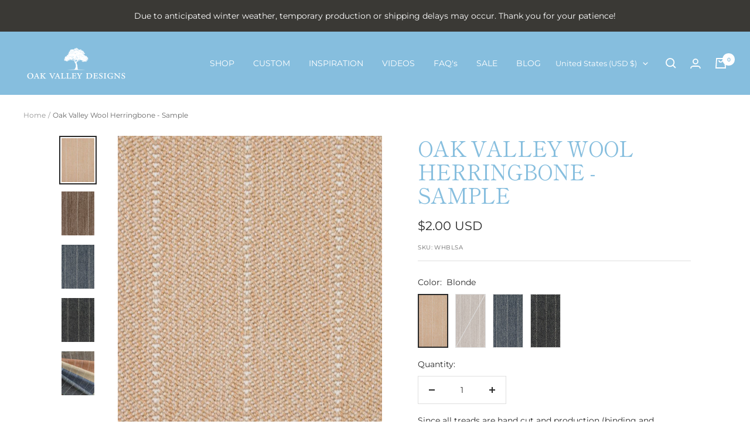

--- FILE ---
content_type: text/css
request_url: https://oakvalleydesigns.com/cdn/shop/t/41/assets/custom.css?v=158008686648960011531751332092
body_size: 423
content:
.product-tabs__content h1{font-size:26px;line-height:1.2}.product-tabs__content h2{font-size:24px;line-height:1.2}.product-tabs__content h3{font-size:22px;line-height:1.2}.product-tabs__content h4{font-size:20px;line-height:1.2}.product-tabs__content h5{font-size:18px;line-height:1.2}.product-tabs__content h6{font-size:16px;line-height:1.2}free-shipping-bar{display:none!important}body.social-landing .shopify-section.shopify-section--apps .vertical-breather{margin-top:0;padding-top:0!important}body.social-landing .shopify-section.shopify-section--testimonials section{margin-bottom:0}@media (max-width: 500px){.cart .shipping-estimator{display:none!important}}@media (max-width: 500px){body.social-landing .h2,.social-landing .heading--small,.social-landing .content-box--text-center,.social-landing .section__footer{text-align:left}body.social-landing .header__wrapper{padding:5px 0}}.globo-form-app .panels{z-index:1!important}#shopify-section-template--18517832990978__video_FVQAgk img,#shopify-section-template--18517832990978__video_UznMmR img{cursor:default!important}@media (max-width: 480px){#shopify-section-template--18517832990978__video_FVQAgk{display:none}#shopify-section-template--18517832990978__video_UznMmR{display:block}.slideshow__slide-inner{height:419px!important}}@media (min-width: 481px){#shopify-section-template--18517832990978__video_UznMmR{display:none!important}#shopify-section-template--18517832990978__video_FVQAgk{display:block!important}.slideshow__slide-inner{height:550px!important}}@media (min-width: 2070px){external-video{transform:scale(calc(1 + (100vw - 2070px) / 2070))!important;transform-origin:center!important;max-height:80vh!important;overflow:hidden!important}}.social-landing .swiper-pagination{z-index:unset!important}@media (min-width: 741px) and (max-width: 999px){#shopify-section-template--18517832040706__slideshow .slideshow__image{object-fit:contain;height:auto;position:relative}#shopify-section-template--18517832040706__slideshow .slideshow__image-wrapper.hidden-lap-and-up{position:relative!important;height:auto}#shopify-section-template--18517832040706__slideshow .slideshow__slide-inner{height:auto!important}}@media (min-width: 1000px) and (max-width: 1400px){#shopify-section-template--18517832040706__slideshow .slideshow__image{object-fit:contain;height:auto;position:relative}#shopify-section-template--18517832040706__slideshow .slideshow__image-wrapper.hidden-lap-and-up{position:relative!important;height:auto}#shopify-section-template--18517832040706__slideshow .slideshow__slide-inner{height:auto!important}}div#gf-tree{display:none}div#gf-grid{width:100%!important;padding-left:0!important}.gf-filter-trigger{display:none!important}.product-facet__meta-bar.anchor{display:none}@media only screen and (max-width: 600px){.gf-actions .gf-filter-selection{flex:1 1 100%!important;max-width:100%!important}}.reviews-page #grp-entangle--root .grp-entangle-swiper-main .swiper-wrapper{display:flex!important;flex-wrap:wrap!important;transform:none!important}.reviews-page #grp-entangle--root .grp-entangle-swiper-main .swiper-slide{width:100%!important;flex:0 0 auto!important}.reviews-page #grp-entangle--root{max-width:1600px;margin:0 auto}.reviews-page #grp-entangle--root .grp-entangle-rating-container{background:#fff!important;border-radius:8px!important;box-shadow:0 2px 8px #00000014!important;padding:16px!important;width:300px!important;flex:0 0 auto!important;height:auto!important;overflow:visible!important}.reviews-page .grp-entangle-item{margin:10px 0!important}.reviews-page #grp-entangle--root .grp-entangle-badge{text-align:left!important}.reviews-page #grp-entangle--root .grp-entangle-badge-stars svg{width:20px!important;height:20px!important}.reviews-page #grp-entangle--root .grp-entangle-slide-twocol,.reviews-page #grp-entangle--root .grp-entangle-rating-container,.reviews-page #grp-entangle--root .grp-entangle-review-content{height:auto!important;overflow:visible!important}.reviews-page .swiper-pagination,.reviews-page .swiper-button-prev,.reviews-page .swiper-button-next{display:none!important}.reviews-page .grp-entangle-swiper-main,.reviews-page .swiper-container-initialized{overflow:visible!important}@media (max-width: 768px){.reviews-page #grp-entangle--root .grp-entangle-rating-container{width:90%!important}}
/*# sourceMappingURL=/cdn/shop/t/41/assets/custom.css.map?v=158008686648960011531751332092 */


--- FILE ---
content_type: text/javascript; charset=utf-8
request_url: https://oakvalleydesigns.com/products/oakvalleywoolherringbone-sample.js
body_size: 1204
content:
{"id":6174347755691,"title":"Oak Valley Wool Herringbone - Sample","handle":"oakvalleywoolherringbone-sample","description":"\u003cp class=\"\"\u003e\u003cmeta charset=\"utf-8\"\u003e\u003cspan\u003eColor: Carob - \u003cmeta charset=\"utf-8\"\u003eBACKORDERED until end of January.\u003c\/span\u003e\u003c\/p\u003e\n\u003cp class=\"\"\u003eThe Herringbone Collection is a loop pile made with 100% wool from the finest wool providing a natural resistance to soiling and staining. No additional chemicals are applied to this product making it eco-friendly. Other attributes include non-allergenic, humidity control, biodegradable, and is made from all natural fibers. Wool looks beautiful AND feels great.\u003c\/p\u003e\n\u003cul\u003e\u003c\/ul\u003e\n\u003cp class=\"\"\u003e\u003cspan\u003ePair with our \u003c\/span\u003e\u003ca href=\"https:\/\/oakvalleydesigns.com\/products\/oakvalleyherringbone\"\u003e\u003cstrong\u003eMatching Treads!\u003c\/strong\u003e\u003c\/a\u003e\u003c\/p\u003e\n\u003cp class=\"\"\u003eInstructional Video: \u003ca href=\"https:\/\/www.youtube.com\/watch?v=XwCIHnFYE94\u0026amp;feature=youtu.be\" target=\"_blank\"\u003e\u003cstrong\u003eHow to Install\u003c\/strong\u003e\u003c\/a\u003e.\u003cbr\u003e\u003cbr\u003e\u003c\/p\u003e","published_at":"2021-01-06T15:14:29-05:00","created_at":"2021-01-06T14:59:07-05:00","vendor":"Oak Valley Designs Online","type":"Sample","tags":["4 Weeks +","Black","Blue","Brown","Flatweave","Grey","Herringbone","Orange","Pattern","Sample","Samples","Stripes","Tan","traditional","wool"],"price":200,"price_min":200,"price_max":200,"available":true,"price_varies":false,"compare_at_price":null,"compare_at_price_min":0,"compare_at_price_max":0,"compare_at_price_varies":false,"variants":[{"id":37889841234091,"title":"Blonde","option1":"Blonde","option2":null,"option3":null,"sku":"WHBLSA","requires_shipping":true,"taxable":true,"featured_image":{"id":39107254026498,"product_id":6174347755691,"position":1,"created_at":"2023-05-01T13:23:09-04:00","updated_at":"2025-03-03T11:41:41-05:00","alt":null,"width":1276,"height":1701,"src":"https:\/\/cdn.shopify.com\/s\/files\/1\/0526\/9143\/5691\/files\/Blonde2_91ec6b95-3769-4850-b55e-bb4f70737080.jpg?v=1741020101","variant_ids":[37889841234091]},"available":true,"name":"Oak Valley Wool Herringbone - Sample - Blonde","public_title":"Blonde","options":["Blonde"],"price":200,"weight":0,"compare_at_price":null,"inventory_management":null,"barcode":"","featured_media":{"alt":null,"id":31708408086786,"position":1,"preview_image":{"aspect_ratio":0.75,"height":1701,"width":1276,"src":"https:\/\/cdn.shopify.com\/s\/files\/1\/0526\/9143\/5691\/files\/Blonde2_91ec6b95-3769-4850-b55e-bb4f70737080.jpg?v=1741020101"}},"requires_selling_plan":false,"selling_plan_allocations":[]},{"id":37889841266859,"title":"Carob","option1":"Carob","option2":null,"option3":null,"sku":"WHCASA","requires_shipping":true,"taxable":true,"featured_image":{"id":39107254157570,"product_id":6174347755691,"position":2,"created_at":"2023-05-01T13:23:09-04:00","updated_at":"2025-03-03T11:41:42-05:00","alt":null,"width":1276,"height":1701,"src":"https:\/\/cdn.shopify.com\/s\/files\/1\/0526\/9143\/5691\/files\/HerringboneCarobS_e5aa666e-b5dd-4d3a-b63f-a1cac70c3cb4.jpg?v=1741020102","variant_ids":[37889841266859]},"available":false,"name":"Oak Valley Wool Herringbone - Sample - Carob","public_title":"Carob","options":["Carob"],"price":200,"weight":0,"compare_at_price":null,"inventory_management":"shopify","barcode":"","featured_media":{"alt":null,"id":31708408054018,"position":2,"preview_image":{"aspect_ratio":0.75,"height":1701,"width":1276,"src":"https:\/\/cdn.shopify.com\/s\/files\/1\/0526\/9143\/5691\/files\/HerringboneCarobS_e5aa666e-b5dd-4d3a-b63f-a1cac70c3cb4.jpg?v=1741020102"}},"requires_selling_plan":false,"selling_plan_allocations":[]},{"id":43690096787714,"title":"Prussian","option1":"Prussian","option2":null,"option3":null,"sku":"WHPRSA","requires_shipping":true,"taxable":true,"featured_image":{"id":39107246227714,"product_id":6174347755691,"position":3,"created_at":"2023-05-01T13:08:00-04:00","updated_at":"2025-06-12T08:46:23-04:00","alt":null,"width":1276,"height":1701,"src":"https:\/\/cdn.shopify.com\/s\/files\/1\/0526\/9143\/5691\/files\/Prussian.jpg?v=1749732383","variant_ids":[43690096787714]},"available":true,"name":"Oak Valley Wool Herringbone - Sample - Prussian","public_title":"Prussian","options":["Prussian"],"price":200,"weight":0,"compare_at_price":null,"inventory_management":null,"barcode":"","featured_media":{"alt":null,"id":31708399829250,"position":3,"preview_image":{"aspect_ratio":0.75,"height":1701,"width":1276,"src":"https:\/\/cdn.shopify.com\/s\/files\/1\/0526\/9143\/5691\/files\/Prussian.jpg?v=1749732383"}},"requires_selling_plan":false,"selling_plan_allocations":[]},{"id":37889841299627,"title":"Charcoal","option1":"Charcoal","option2":null,"option3":null,"sku":"WHCHSA","requires_shipping":true,"taxable":true,"featured_image":{"id":39107254059266,"product_id":6174347755691,"position":4,"created_at":"2023-05-01T13:23:09-04:00","updated_at":"2025-06-12T08:44:35-04:00","alt":null,"width":1276,"height":1701,"src":"https:\/\/cdn.shopify.com\/s\/files\/1\/0526\/9143\/5691\/files\/HerringboneCharcoalS_cd05f81e-b2e5-472f-8741-9c6f062f7334.jpg?v=1749732275","variant_ids":[37889841299627]},"available":true,"name":"Oak Valley Wool Herringbone - Sample - Charcoal","public_title":"Charcoal","options":["Charcoal"],"price":200,"weight":0,"compare_at_price":null,"inventory_management":null,"barcode":"","featured_media":{"alt":null,"id":31708408021250,"position":4,"preview_image":{"aspect_ratio":0.75,"height":1701,"width":1276,"src":"https:\/\/cdn.shopify.com\/s\/files\/1\/0526\/9143\/5691\/files\/HerringboneCharcoalS_cd05f81e-b2e5-472f-8741-9c6f062f7334.jpg?v=1749732275"}},"requires_selling_plan":false,"selling_plan_allocations":[]}],"images":["\/\/cdn.shopify.com\/s\/files\/1\/0526\/9143\/5691\/files\/Blonde2_91ec6b95-3769-4850-b55e-bb4f70737080.jpg?v=1741020101","\/\/cdn.shopify.com\/s\/files\/1\/0526\/9143\/5691\/files\/HerringboneCarobS_e5aa666e-b5dd-4d3a-b63f-a1cac70c3cb4.jpg?v=1741020102","\/\/cdn.shopify.com\/s\/files\/1\/0526\/9143\/5691\/files\/Prussian.jpg?v=1749732383","\/\/cdn.shopify.com\/s\/files\/1\/0526\/9143\/5691\/files\/HerringboneCharcoalS_cd05f81e-b2e5-472f-8741-9c6f062f7334.jpg?v=1749732275","\/\/cdn.shopify.com\/s\/files\/1\/0526\/9143\/5691\/products\/OV_Herringbone_Collage.jpg?v=1749732275"],"featured_image":"\/\/cdn.shopify.com\/s\/files\/1\/0526\/9143\/5691\/files\/Blonde2_91ec6b95-3769-4850-b55e-bb4f70737080.jpg?v=1741020101","options":[{"name":"Color","position":1,"values":["Blonde","Carob","Prussian","Charcoal"]}],"url":"\/products\/oakvalleywoolherringbone-sample","media":[{"alt":null,"id":31708408086786,"position":1,"preview_image":{"aspect_ratio":0.75,"height":1701,"width":1276,"src":"https:\/\/cdn.shopify.com\/s\/files\/1\/0526\/9143\/5691\/files\/Blonde2_91ec6b95-3769-4850-b55e-bb4f70737080.jpg?v=1741020101"},"aspect_ratio":0.75,"height":1701,"media_type":"image","src":"https:\/\/cdn.shopify.com\/s\/files\/1\/0526\/9143\/5691\/files\/Blonde2_91ec6b95-3769-4850-b55e-bb4f70737080.jpg?v=1741020101","width":1276},{"alt":null,"id":31708408054018,"position":2,"preview_image":{"aspect_ratio":0.75,"height":1701,"width":1276,"src":"https:\/\/cdn.shopify.com\/s\/files\/1\/0526\/9143\/5691\/files\/HerringboneCarobS_e5aa666e-b5dd-4d3a-b63f-a1cac70c3cb4.jpg?v=1741020102"},"aspect_ratio":0.75,"height":1701,"media_type":"image","src":"https:\/\/cdn.shopify.com\/s\/files\/1\/0526\/9143\/5691\/files\/HerringboneCarobS_e5aa666e-b5dd-4d3a-b63f-a1cac70c3cb4.jpg?v=1741020102","width":1276},{"alt":null,"id":31708399829250,"position":3,"preview_image":{"aspect_ratio":0.75,"height":1701,"width":1276,"src":"https:\/\/cdn.shopify.com\/s\/files\/1\/0526\/9143\/5691\/files\/Prussian.jpg?v=1749732383"},"aspect_ratio":0.75,"height":1701,"media_type":"image","src":"https:\/\/cdn.shopify.com\/s\/files\/1\/0526\/9143\/5691\/files\/Prussian.jpg?v=1749732383","width":1276},{"alt":null,"id":31708408021250,"position":4,"preview_image":{"aspect_ratio":0.75,"height":1701,"width":1276,"src":"https:\/\/cdn.shopify.com\/s\/files\/1\/0526\/9143\/5691\/files\/HerringboneCharcoalS_cd05f81e-b2e5-472f-8741-9c6f062f7334.jpg?v=1749732275"},"aspect_ratio":0.75,"height":1701,"media_type":"image","src":"https:\/\/cdn.shopify.com\/s\/files\/1\/0526\/9143\/5691\/files\/HerringboneCharcoalS_cd05f81e-b2e5-472f-8741-9c6f062f7334.jpg?v=1749732275","width":1276},{"alt":null,"id":15524366155947,"position":5,"preview_image":{"aspect_ratio":0.75,"height":1333,"width":1000,"src":"https:\/\/cdn.shopify.com\/s\/files\/1\/0526\/9143\/5691\/products\/OV_Herringbone_Collage.jpg?v=1749732275"},"aspect_ratio":0.75,"height":1333,"media_type":"image","src":"https:\/\/cdn.shopify.com\/s\/files\/1\/0526\/9143\/5691\/products\/OV_Herringbone_Collage.jpg?v=1749732275","width":1000}],"requires_selling_plan":false,"selling_plan_groups":[]}

--- FILE ---
content_type: text/javascript
request_url: https://oakvalleydesigns.com/cdn/shop/t/41/assets/custom.js?v=88530165973713231081747847070
body_size: 1799
content:
var abc="https://oakvalleydesigns.com/",currentURL=jQuery(location).attr("href");if(currentURL=="https://oakvalleydesigns.com/custom"?window.location.href="https://oakvalleydesigns.com/pages/custom ":currentURL=="https://oakvalleydesigns.com/landing"?window.location.href="https://oakvalleydesigns.com/collections/carpet-landings":(currentURL.includes("https://oakvalleydesigns.com/products/tiburon")||currentURL=="https://oakvalleydesigns.com/products/valencia"||currentURL=="https://oakvalleydesigns.com/products/oakvalleywoolropestripe"||currentURL=="https://oakvalleydesigns.com/products/patna"||currentURL.includes("https://oakvalleydesigns.com/products/new-oak-valley-striated-square-tread")||currentURL.includes("https://oakvalleydesigns.com/products/boho-stripe")||currentURL.includes("https://oakvalleydesigns.com/products/cherish"))&&(window.location.href="https://oakvalleydesigns.com/collections/treads"),$(document).ready(function(){window.location.href.includes("social-landing")&&$("body").addClass("social-landing")}),$(document).ready(function(){if(window.location.pathname==="/"){const slideshowSlide=document.querySelector(".slideshow__slide");slideshowSlide&&(console.log("Homepage: Error"),slideshowSlide.style.cursor="pointer",slideshowSlide.onclick=function(){window.location.href="https://oakvalleydesigns.com/collections/treads"})}}),window.location.pathname.includes("collections")&&!window.location.pathname.includes("/free-samples")){let getTextByKeyword2=function(){for(var i=0;i<textData.length;i++)if(window.location.pathname.includes(textData[i].keyword))return textData[i];return null};var getTextByKeyword=getTextByKeyword2,textData=[{keyword:"/treads",firstSentence:'<a href="https://oakvalleydesigns.com/">Oak Valley Designs</a> offers luxury padded carpet stair treads crafted from materials like wool and sisal\u2014customized to fit your staircase. Matching landings and hallway runner rugs are also available in several sizes and help bring a cohesive look to your space.',readMore:`<br/><br/>Enjoy the comfort, elegance, and ease of our seamlessly installed bullnose stair treads, designed to enhance both the style and safety of your stairs without the hassles and cost of a traditional stair runner.
      <br/><br/>Customers often call them \u201Cthe premier carpet stair treads\u201D\u2014and for good reason. With simple peel-and-stick installation, upgrading your staircase has never been easier. Whether <a href="https://oakvalleydesigns.com/blogs/buyers-guide/where-to-buy-stair-treads">you\u2019re looking for guidance</a> or are ready to purchase new stair treads, <a href="https://oakvalleydesigns.com/blogs/buyers-guide">you\u2019ve come to the right place.</a>`},{keyword:"wool-stair-treads",firstSentence:'At <a href="https://oakvalleydesigns.com/">Oak Valley Designs</a>, our wool stair treads offer a natural, environmentally friendly fiber solution that\u2019s exceptionally durable and resistant to everyday wear and soiling. Whether for stairs, landings, or hallway runners, wool is a practical and stylish choice. ',readMore:`<br/><br/>
      Our padded wool bullnose treads make every step more enjoyable\u2014braided for strength, designed for comfort, and crafted with luxury in mind. 
      <br/><br/>
      If you're looking to enhance your stairs with the elegance of wool but want a <a href="https://oakvalleydesigns.com/blogs/buyers-guide/how-much-do-stair-treads-cost">cost-effective</a>, alternative to a traditional runner, our innovative wool stair treads are the perfect solution.`},{keyword:"natural-fiber-treads",firstSentence:"Naturally timeless. Made from 100% natural and biodegradable fibers, sisal and jute carpet stair treads are known for their durability, allergy-friendly properties, and exceptional performance in high-traffic areas. ",readMore:'<br/><br/>At <a href="https://oakvalleydesigns.com/">Oak Valley Designs</a>, we craft luxurious stair treads and rugs from premium materials like wool, sisal, and jute\u2014 customized to fit your staircase. Don\u2019t forget to add coordinating rugs for staircase landings and hallways. '},{keyword:"indoor-outdoor-treads",firstSentence:"Oak Valley Designs crafts stylish, durable carpet stair treads\u2014along with matching landings and hallway runners\u2014built to perform both indoors and out. ",readMore:"<br/<br/><br/>Fashion-forward and budget-friendly, these treads thrive in high-traffic areas, are softer than you'd expect, and are easy to clean. Woven from long-lasting polypropylene, they\u2019re an ideal choice for outdoor stairs and hallways that demand both comfort and durability. "},{keyword:"synthetic-carpet-treads",firstSentence:"Polypropylene is a family-friendly carpet fiber that\u2019s easy to clean, highly stain-resistant, durable, and budget-friendly\u2014making it a smart choice for busy homes. ",readMore:'<br/><br/>Even your furry friends will love the comfort of our synthetic stair treads. The hardest part is deciding which <a href="https://oakvalleydesigns.com/">Oak Valley Designs\u2019</a> <a href="https://oakvalleydesigns.com/blogs/buyers-guide/what-type-of-stair-tread-do-i-need">style to choose</a>.'},{keyword:"carpet-landings",firstSentence:'Elevate your staircase with <a href="https://oakvalleydesigns.com/">Oak Valley Designs\u2019</a> elegant and functional carpet stair landings. Thoughtfully crafted to enhance both style and utility, our landings protect high-traffic areas while adding a seamless, finished look\u2014especially when paired with our matching stair treads for the effect of a traditional runner. ',readMore:"<br/><br/>Available in a variety of luxurious materials, from plush wool to durable sisal, these landings suit any interior style. They offer cushioned comfort, reduce noise, and protect stairs from everyday wear\u2014all while enhancing the overall safety and visual appeal of your home."},{keyword:"runner-rugs",firstSentence:"Designed to enhance visual flow and bring harmony between stairs and hallways, these runners add warmth, elegance, and a polished touch to any space. Available in a wide range of textures and materials\u2014from soft wool to durable synthetics\u2014they suit every style, from classic to contemporary. ",readMore:`<br/><br/>More than just decorative, our hallway runners help protect flooring, reduce noise, and provide a cushioned, comfortable surface underfoot. Crafted for long-lasting durability and easy upkeep, they\u2019re a smart, stylish investment in your home\u2019s comfort and charm. 
<br/><br/>
Pair them with our stair treads for a cohesive interior that\u2019s as functional as it is refined. With Oak Valley Designs, every step tells a story of harmony, comfort, quality, and timeless design.`},{keyword:"new-styles",firstSentence:"Oak Valley Designs is proud to launch these beautiful new styles of premium carpet stair treads-customized to fit your staircase. ",readMore:"Complete the look with coordinating rugs for landings and hallways in a range of sizes."}],selectedText=getTextByKeyword2();selectedText&&$(document).ready(function(){var $paragraph=$(".image-overlay__text-container p"),$button=$("section > div > image-with-text-overlay > div.container > div > div > div > a"),firstSentence=selectedText.firstSentence,readMore=selectedText.readMore;$paragraph.html('<span class="more-text">'+readMore+"</span>");var $moreText=$paragraph.find(".more-text");$moreText.css({visibility:"hidden"});var fullPHeight=$paragraph.get(0).scrollHeight;$paragraph.css("height","auto"),$paragraph.html(firstSentence);var collapsedHeight=$paragraph.get(0).scrollHeight;function calculateFullHeight(){$moreText.css({display:"inline"});var fullPHeight2=$paragraph.get(0).scrollHeight;return $moreText.css({display:"none"}),fullPHeight2}$paragraph.html(firstSentence+'<span class="more-text">'+readMore+"</span>"),$paragraph.css({height:collapsedHeight,overflow:"hidden"});var isCollapsed=!0;$button.click(function(e){if(e.preventDefault(),isCollapsed){$moreText.css({visibility:"visible"});var fullPHeight2=calculateFullHeight();$paragraph.animate({height:fullPHeight2},500,function(){$paragraph.css("height",fullPHeight2)}),$button.text("Read Less")}else $paragraph.animate({height:collapsedHeight},500,function(){$moreText.css({visibility:"hidden"})}),$button.text("Read More");isCollapsed=!isCollapsed})})}window.addEventListener("resize",()=>{const externalVideo=document.querySelector("external-video");if(externalVideo){const videoElement=externalVideo.querySelector("iframe");if(videoElement)if(window.innerWidth>2070){const scale=1.5+(window.innerWidth-2070)/1e3;videoElement.style.transform=`scale(${scale})`,videoElement.style.transformOrigin="center"}else videoElement.style.transform="scale(1)"}});const intervalId=setInterval(()=>{document.querySelector("external-video iframe")&&(window.dispatchEvent(new Event("resize")),clearInterval(intervalId))},500);
//# sourceMappingURL=/cdn/shop/t/41/assets/custom.js.map?v=88530165973713231081747847070
